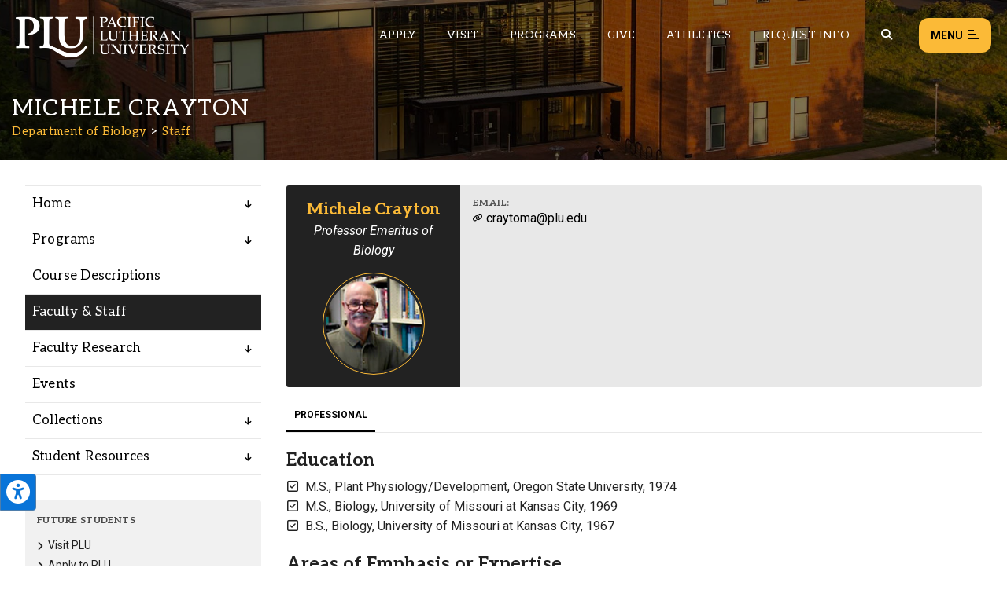

--- FILE ---
content_type: text/xml; charset=UTF-8
request_url: https://www.plu.edu/campus-safety/?feed=system-alerts&t=1768394300000
body_size: 564
content:
<?xml version="1.0" encoding="UTF-8"?>
<rss version="2.0"
	xmlns:content="http://purl.org/rss/1.0/modules/content/"
	xmlns:wfw="http://wellformedweb.org/CommentAPI/"
	xmlns:dc="http://purl.org/dc/elements/1.1/"
	xmlns:atom="http://www.w3.org/2005/Atom"
	xmlns:sy="http://purl.org/rss/1.0/modules/syndication/"
	xmlns:slash="http://purl.org/rss/1.0/modules/slash/"
	>

	<title>System Alerts | Pacific Lutheran University</title>
	<atom:link href="https://www.plu.edu/campus-safety/?feed=system-alerts&#038;t=1768394300000" rel="self" type="application/rss+xml" />
	<link>https://www.plu.edu/campus-safety</link>
	<description>PLU Campus Safety System Alerts</description>
	<lastBuildDate>Mon, 12 Jan 2026 17:38:08 +0000</lastBuildDate>
	<language>en-US</language>
	<sy:updatePeriod>hourly</sy:updatePeriod>
	<sy:updateFrequency>1</sy:updateFrequency>


<image>
	<url>https://www.plu.edu/campus-safety/wp-content/themes/plu/library/images/favicon/favicon-32px.jpg</url>
	<title>Department of Campus Safety</title>
	<link>https://www.plu.edu/campus-safety</link>
	<width>32</width>
	<height>32</height>
</image> 
	<channel>
	</channel>
</rss>
